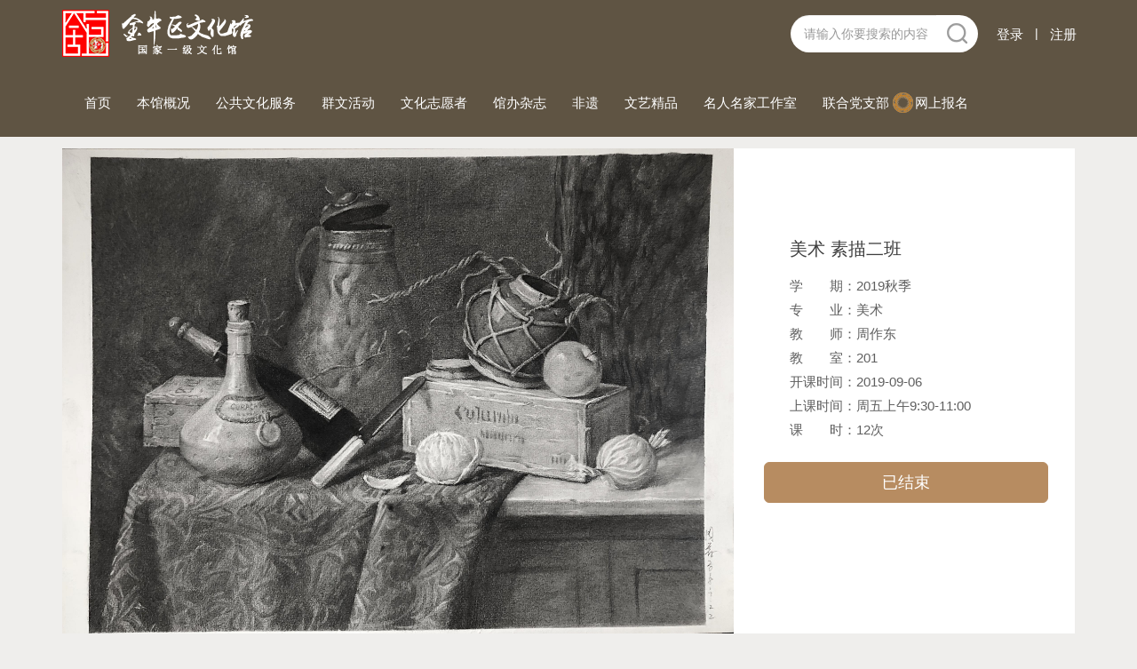

--- FILE ---
content_type: text/html; charset=utf-8
request_url: https://jnwhg.com/index/enter/view/id/34.html
body_size: 5650
content:
<!DOCTYPE html>
<html>
<!-- 
	|   Powered By 028studio - http://www.028wz.net/  |
	|   Tel:028-86728035  13540281588                 |
	|   E-mail:service@028wz.net                      |
-->
    <head>
        <meta charset="utf-8">
<title>金牛区文化馆</title>
<meta http-equiv="X-UA-Compatible" content="IE=edge">
<meta name="viewport" content="width=device-width, initial-scale=1">


<link rel="shortcut icon" href="/images/favicon.ico" />
<link href="/css/bootstrap.min.css?v=1.0.4" rel="stylesheet">
<link href="/css/site.css?v=1.0.4&t=1.0.4" rel="stylesheet">
<script type="text/javascript" src="/js/jquery-3.3.1.min.js"></script>
<script type="text/javascript" src="/js/bootstrap.min.js"></script>
<script type="text/javascript" src="/js/common.js?t=1.0.4"></script>
<script type="text/javascript" src="/plugin/PDFObject-master/pdfobject.min.js"></script>

<!-- HTML5 shim, for IE6-8 support of HTML5 elements. All other JS at the end of file. -->
<!--[if lt IE 9]>
<script src="/assets/js/html5shiv.js"></script>
<script src="/assets/js/respond.min.js"></script>
<![endif]-->
    </head>
    <body>
    	<!-- login and register -->
<div class="modal fade" id="modal-login" tabindex="-1">
    <div class="modal-dialog" role="document">
        <div class="modal-content">
            <div class="modal-header">
                <button type="button" class="close" data-dismiss="modal" aria-label="Close"><span aria-hidden="true"><img src="/image/close.png"></span></button>
            </div>
            <div class="modal-body">
                <ul class="nav nav-tabs" role="tablist">
                    <li role="presentation" class="col-xs-6 active"><a href="#tab-login" aria-controls="tab-login" role="tab" data-toggle="tab">登录</a></li>
                    <li role="presentation" class="col-xs-6"><a href="#tab-register" aria-controls="tab-register" role="tab" data-toggle="tab">注册</a></li>
                </ul>
                <!-- Tab panes -->
                <div class="tab-content">
                    <div role="tabpanel" class="tab-pane active" id="tab-login">
                        <form id="form-login" action="/index/user/login.html">
                            <div class="form-group">
                                <input type="text" name="account" class="form-control" placeholder="请输入手机号">
                            </div>
                            <div class="form-group">
                                <div class="input-group">
                                    <input type="password" name="password" class="form-control" placeholder="请输入密码">
                                    <span class="input-group-btn">
                                        <button class="btn btn-default btn-password-toggle" data-name="password" type="button"><span class="glyphicon glyphicon-eye-open"></span></button>
                                    </span>
                                </div>
                            </div>
                            <div class="form-group">
                                <div class="checkbox">
                                    <label><input type="checkbox" name="keeplogin" value="1"> 下次自动登录</label>
                                    <a href="#" class="modal-toggle pull-right" data-show="#modal-forget" data-hide="#modal-login">忘记密码？</a>
                                </div>
                            </div>
                            <button type="submit" class="btn btn-lg btn-block btn-coffee">登 录</button>
                            <div class="login-other">
                                <div class="text"><span>其他登录方式</span></div>
                                <a href="/index/wechat/auth.html"><img src="/image/wechat-login.png"></a>
                                <div class="wechat">微信登录</div>
                            </div>
                        </form>
                    </div>
                    <div role="tabpanel" class="tab-pane" id="tab-register">
                        <form id="form-register" action="/index/user/register.html">
                            <div class="form-group">
                                <input type="text" name="mobile" class="form-control" placeholder="请输入手机号">
                            </div>
                            <div class="form-group">
                                <div class="input-group">
                                    <input type="password" name="password" class="form-control" placeholder="请输入密码">
                                    <span class="input-group-btn">
                                        <button class="btn btn-default btn-password-toggle" data-name="password" type="button"><span class="glyphicon glyphicon-eye-open"></span></button>
                                    </span>
                                </div>
                            </div>
                            <div class="form-group form-smscode">
                                <input type="text" name="smscode" class="form-control" placeholder="请输入验证码">
                                <button type="button" class="btn btn-default btn-sendsms" data-url="/index/ajax/smscode.html">发送验证码</button>
                            </div>
                            <button type="submit" class="btn btn-lg btn-block btn-default btn-coffee">注 册</button>
                            <div class="login-other">
                                <div class="text"><span>其他登录方式</span></div>
                                <a href="/index/wechat/auth.html"><img src="/image/wechat-login.png"></a>
                                <div class="wechat">微信登录</div>
                            </div>
                        </form>
                    </div>
                </div>
            </div>
        </div>
    </div>
</div>
<!-- password forget -->
<div class="modal fade" id="modal-forget" tabindex="-1">
    <div class="modal-dialog" role="document">
        <div class="modal-content">
            <div class="modal-header">
                <button type="button" class="close" data-dismiss="modal" aria-label="Close"><span aria-hidden="true"><img src="/image/close.png"></span></button>
            </div>
            <div class="modal-body">
                <ul class="nav nav-tabs" role="tablist">
                    <li role="presentation" class="col-xs-12 active"><a href="#tab-forget" aria-controls="tab-forget" role="tab" data-toggle="tab">忘记密码</a></li>
                </ul>
                <!-- Tab panes -->
                <div class="tab-content">
                    <div role="tabpanel" class="tab-pane active" id="tab-forget">
                        <form id="form-forget" action="/index/user/forget.html">
                            <div class="form-group">
                                <input type="text" name="mobile" class="form-control" placeholder="请输入手机号">
                            </div>
                            <div class="form-group form-smscode">
                                <input type="text" name="smscode" class="form-control" placeholder="请输入验证码">
                                <button type="button" class="btn btn-default btn-sendsms" data-url="/index/ajax/smscode.html">发送验证码</button>
                            </div>
                            <div class="form-group">
                                <div class="input-group">
                                    <input type="password" name="newpassword" class="form-control" placeholder="请输入新密码，6-16位区分大小写">
                                    <span class="input-group-btn">
                                        <button class="btn btn-default btn-password-toggle" data-name="newpassword" type="button"><span class="glyphicon glyphicon-eye-open"></span></button>
                                    </span>
                                </div>
                            </div>
                            <div class="form-group">
                                <div class="input-group">
                                    <input type="password" name="renewpassword" class="form-control" placeholder="再次输入新密码，6-16位区分大小写">
                                    <span class="input-group-btn">
                                        <button class="btn btn-default btn-password-toggle" data-name="renewpassword" type="button"><span class="glyphicon glyphicon-eye-open"></span></button>
                                    </span>
                                </div>
                            </div>
                            <button type="submit" class="btn btn-lg btn-block btn-default btn-coffee">确认修改</button>
                        </form>
                    </div>
                </div>
            </div>
        </div>
    </div>
</div>
<!-- login and register -->
<div class="modal fade" id="modal-login-bind" tabindex="-1">
    <div class="modal-dialog" role="document">
        <div class="modal-content">
            <div class="modal-header">
                <button type="button" class="close" data-dismiss="modal" aria-label="Close"><span aria-hidden="true"><img src="/image/close.png"></span></button>
            </div>
            <div class="modal-body">
                <ul class="nav nav-tabs" role="tablist">
                    <li role="presentation" class="col-xs-12 active"><a href="#tab-login-bind" aria-controls="tab-login-bind" role="tab" data-toggle="tab">原有账号绑定</a></li>
                </ul>
                <!-- Tab panes -->
                <div class="tab-content">
                    <div role="tabpanel" class="tab-pane active" id="tab-login-bind">
                        <form id="form-login-bind" action="/index/user/login.html">
                            <input type="hidden" name="bind" value="">
                            <input type="hidden" name="unionid" value="">
                            <div class="form-group">
                                <input type="text" name="account" class="form-control" placeholder="请输入手机号">
                            </div>
                            <div class="form-group">
                                <div class="input-group">
                                    <input type="password" name="password" class="form-control" placeholder="请输入密码">
                                    <span class="input-group-btn">
                                        <button class="btn btn-default btn-password-toggle" data-name="password" type="button"><span class="glyphicon glyphicon-eye-open"></span></button>
                                    </span>
                                </div>
                            </div>
                            <button type="submit" class="btn btn-lg btn-block btn-default btn-coffee">绑 定</button>
                            <div class="form-group bind">
                                <a href="javascript:void(0);" class="modal-toggle pull-right" data-show="#modal-register-bind" data-hide="#modal-login-bind">新账号绑定？</a>
                            </div>
                        </form>
                    </div>
                </div>
            </div>
        </div>
    </div>
</div>
<div class="modal fade" id="modal-register-bind" tabindex="-1">
    <div class="modal-dialog" role="document">
        <div class="modal-content">
            <div class="modal-header">
                <button type="button" class="close" data-dismiss="modal" aria-label="Close"><span aria-hidden="true"><img src="/image/close.png"></span></button>
            </div>
            <div class="modal-body">
                <ul class="nav nav-tabs" role="tablist">
                    <li role="presentation" class="col-xs-12 active"><a href="#tab-register-bind" aria-controls="tab-register-bind" role="tab" data-toggle="tab">新账号绑定</a></li>
                </ul>
                <!-- Tab panes -->
                <div class="tab-content">
                    <div role="tabpanel" class="tab-pane active" id="tab-register-bind">
                        <form id="form-register-bind" action="/index/user/register.html">
                            <input type="hidden" name="bind" value="">
                            <input type="hidden" name="unionid" value="">
                            <div class="form-group">
                                <input type="text" name="mobile" class="form-control" placeholder="请输入手机号">
                            </div>
                            <div class="form-group">
                                <div class="input-group">
                                    <input type="password" name="password" class="form-control" placeholder="请输入密码">
                                    <span class="input-group-btn">
                                        <button class="btn btn-default btn-password-toggle" data-name="password" type="button"><span class="glyphicon glyphicon-eye-open"></span></button>
                                    </span>
                                </div>
                            </div>
                            <div class="form-group form-smscode">
                                <input type="text" name="smscode" class="form-control" placeholder="请输入验证码">
                                <button type="button" class="btn btn-default btn-sendsms" data-url="/index/ajax/smscode.html">发送验证码</button>
                            </div>
                            <button type="submit" class="btn btn-lg btn-block btn-default btn-coffee">绑 定</button>
                            <div class="form-group bind">
                                <a href="javascript:void(0);" class="modal-toggle pull-right" data-show="#modal-login-bind" data-hide="#modal-register-bind">已有账号绑定？</a>
                            </div>
                        </form>
                    </div>
                </div>
            </div>
        </div>
    </div>
</div>
<div class="modal fade" id="modal-message" tabindex="-1">
    <div class="modal-dialog" role="document">
        <div class="modal-content">
            <div class="modal-header">
                <button type="button" class="close" data-dismiss="modal" aria-hidden="true">&times;</button>
                <h4 class="modal-title">提示</h4>
            </div>
            <div class="modal-body">
                <div class="message"></div>
            </div>
            <div class="modal-footer">
                <button type="button" class="btn btn-default" data-dismiss="modal">关闭</button>
            </div>
        </div>
    </div>
</div>
        <div class="header">
    <!-- navbar-default -->
    <div class="navbar navbar-inverse navbar-fixed-top bootsnav">
        <div class="container">
            <!-- Brand and toggle get grouped for better mobile display -->
            <div class="navbar-header">
                <button type="button" class="navbar-toggle collapsed side-menu">
                    <span class="sr-only">Toggle navigation</span>
                    <span class="icon-bar"></span>
                    <span class="icon-bar"></span>
                    <span>菜单</span>
                </button>
                <a class="navbar-brand" href="/"><img src="/image/logo.png"></a>
            </div>

            <!-- Collect the nav links, forms, and other content for toggling -->
            <div class="collapse navbar-collapse">
                                <ul class="nav navbar-login navbar-nav navbar-right">
                    <li><a href="#" data-toggle="modal" data-target="#modal-login" data-type="login">登录</a></li>
                    <li class="vertical hidden-xs hidden-sm">|</li>
                    <li><a href="#" data-toggle="modal" data-target="#modal-login" data-type="register">注册</a></li>
                </ul>
                                <form action="/index/index/search.html" class="navbar-form navbar-search navbar-right">
                    <div class="input-group">
                        <input type="text" name="q" class="form-control" placeholder="请输入你要搜索的内容">
                        <span class="input-group-btn">
                            <button class="btn btn-default" type="submit"><img src="/image/icon-search.png"></button>
                        </span>
                    </div>
                </form>
                <ul class="nav navbar-nav">
                    <li><a href="/">首页 <span class="sr-only">(current)</span></a></li>
                                        <li class="dropdown">
                        <a href="#" class="dropdown-toggle" data-toggle="dropdown" role="button" aria-haspopup="true" aria-expanded="false">本馆概况</a>
                        <ul class="dropdown-menu">
                                                        <li><a href="/index/article/index/cid/113.html">单位职能</a></li>
                                                        <li><a href="/index/article/index/cid/114.html">内设机构</a></li>
                                                        <li><a href="/index/article/index/cid/134.html">场馆介绍</a></li>
                                                        <li><a href="/index/article/index/cid/135.html">地理位置</a></li>
                                                        <li><a href="/index/article/index/cid/136.html">分馆介绍</a></li>
                                                        <li><a href="/index/article/index/cid/166.html">单位年报</a></li>
                                                    </ul>
                    </li>
                                        <li class="dropdown">
                        <a href="#" class="dropdown-toggle" data-toggle="dropdown" role="button" aria-haspopup="true" aria-expanded="false">公共文化服务</a>
                        <ul class="dropdown-menu">
                                                        <li><a href="/index/article/index/cid/149.html">2019阵地免费开放</a></li>
                                                        <li><a href="/index/article/index/cid/153.html">2019春季公益课程</a></li>
                                                        <li><a href="/index/article/index/cid/154.html">2018年度公共文化服务辅导培训工作</a></li>
                                                    </ul>
                    </li>
                                        <li class="dropdown">
                        <a href="#" class="dropdown-toggle" data-toggle="dropdown" role="button" aria-haspopup="true" aria-expanded="false">群文活动</a>
                        <ul class="dropdown-menu">
                                                        <li><a href="/index/article/index/cid/139.html">2019</a></li>
                                                        <li><a href="/index/article/index/cid/155.html">2018</a></li>
                                                        <li><a href="/index/article/index/cid/167.html">上风文艺</a></li>
                                                    </ul>
                    </li>
                                        <li class="dropdown">
                        <a href="#" class="dropdown-toggle" data-toggle="dropdown" role="button" aria-haspopup="true" aria-expanded="false">文化志愿者</a>
                        <ul class="dropdown-menu">
                                                        <li><a href="/index/article/index/cid/141.html">文化辅导员（文化志愿者）业务知识培训</a></li>
                                                        <li><a href="/index/article/index/cid/142.html">特色活动</a></li>
                                                    </ul>
                    </li>
                                        <li class="dropdown">
                        <a href="#" class="dropdown-toggle" data-toggle="dropdown" role="button" aria-haspopup="true" aria-expanded="false">馆办杂志</a>
                        <ul class="dropdown-menu">
                                                        <li><a href="/index/article/index/cid/158.html">上风</a></li>
                                                        <li><a href="/index/article/index/cid/159.html">花开金牛</a></li>
                                                        <li><a href="/index/article/index/cid/160.html">击鼓扬帆</a></li>
                                                        <li><a href="/index/article/index/cid/161.html">金牛榜样</a></li>
                                                        <li><a href="/index/article/index/cid/162.html">金牛故事</a></li>
                                                        <li><a href="/index/article/index/cid/163.html">金牛情怀</a></li>
                                                        <li><a href="/index/article/index/cid/164.html">金牛艺术季</a></li>
                                                    </ul>
                    </li>
                                        <li class="dropdown">
                        <a href="#" class="dropdown-toggle" data-toggle="dropdown" role="button" aria-haspopup="true" aria-expanded="false">非遗</a>
                        <ul class="dropdown-menu">
                                                        <li><a href="/index/article/index/cid/148.html">非遗保护法规</a></li>
                                                        <li><a href="/index/article/index/cid/151.html">非遗保护项目</a></li>
                                                        <li><a href="/index/article/index/cid/152.html">非遗代表性传承人</a></li>
                                                    </ul>
                    </li>
                                        <li>
                        <a href="/index/article/index/cid/145.html">文艺精品</a>
                    </li>
                                        <li>
                        <a href="/index/article/index/cid/146.html">名人名家工作室</a>
                    </li>
                                        <li>
                        <a href="/index/article/index/cid/147.html">联合党支部</a>
                    </li>
                                        <li class="active">
                        <a href="/index/enter/index.html">网上报名</a>
                    </li>
                </ul>
            </div><!-- /.navbar-collapse -->
        </div><!-- /.container-fluid -->
        <div class="side">
            <ul class="nav navbar-nav">
                <li><a href="/">首页 <span class="sr-only">(current)</span></a></li>
                                <li class="dropdown">
                    <a href="#" class="dropdown-toggle" data-toggle="dropdown" role="button" aria-haspopup="true" aria-expanded="false">本馆概况</a>
                    <ul class="dropdown-menu">
                                                <li><a href="/index/article/index/cid/113.html">单位职能</a></li>
                                                <li><a href="/index/article/index/cid/114.html">内设机构</a></li>
                                                <li><a href="/index/article/index/cid/134.html">场馆介绍</a></li>
                                                <li><a href="/index/article/index/cid/135.html">地理位置</a></li>
                                                <li><a href="/index/article/index/cid/136.html">分馆介绍</a></li>
                                                <li><a href="/index/article/index/cid/166.html">单位年报</a></li>
                                            </ul>
                </li>
                                <li class="dropdown">
                    <a href="#" class="dropdown-toggle" data-toggle="dropdown" role="button" aria-haspopup="true" aria-expanded="false">公共文化服务</a>
                    <ul class="dropdown-menu">
                                                <li><a href="/index/article/index/cid/149.html">2019阵地免费开放</a></li>
                                                <li><a href="/index/article/index/cid/153.html">2019春季公益课程</a></li>
                                                <li><a href="/index/article/index/cid/154.html">2018年度公共文化服务辅导培训工作</a></li>
                                            </ul>
                </li>
                                <li class="dropdown">
                    <a href="#" class="dropdown-toggle" data-toggle="dropdown" role="button" aria-haspopup="true" aria-expanded="false">群文活动</a>
                    <ul class="dropdown-menu">
                                                <li><a href="/index/article/index/cid/139.html">2019</a></li>
                                                <li><a href="/index/article/index/cid/155.html">2018</a></li>
                                                <li><a href="/index/article/index/cid/167.html">上风文艺</a></li>
                                            </ul>
                </li>
                                <li class="dropdown">
                    <a href="#" class="dropdown-toggle" data-toggle="dropdown" role="button" aria-haspopup="true" aria-expanded="false">文化志愿者</a>
                    <ul class="dropdown-menu">
                                                <li><a href="/index/article/index/cid/141.html">文化辅导员（文化志愿者）业务知识培训</a></li>
                                                <li><a href="/index/article/index/cid/142.html">特色活动</a></li>
                                            </ul>
                </li>
                                <li class="dropdown">
                    <a href="#" class="dropdown-toggle" data-toggle="dropdown" role="button" aria-haspopup="true" aria-expanded="false">馆办杂志</a>
                    <ul class="dropdown-menu">
                                                <li><a href="/index/article/index/cid/158.html">上风</a></li>
                                                <li><a href="/index/article/index/cid/159.html">花开金牛</a></li>
                                                <li><a href="/index/article/index/cid/160.html">击鼓扬帆</a></li>
                                                <li><a href="/index/article/index/cid/161.html">金牛榜样</a></li>
                                                <li><a href="/index/article/index/cid/162.html">金牛故事</a></li>
                                                <li><a href="/index/article/index/cid/163.html">金牛情怀</a></li>
                                                <li><a href="/index/article/index/cid/164.html">金牛艺术季</a></li>
                                            </ul>
                </li>
                                <li class="dropdown">
                    <a href="#" class="dropdown-toggle" data-toggle="dropdown" role="button" aria-haspopup="true" aria-expanded="false">非遗</a>
                    <ul class="dropdown-menu">
                                                <li><a href="/index/article/index/cid/148.html">非遗保护法规</a></li>
                                                <li><a href="/index/article/index/cid/151.html">非遗保护项目</a></li>
                                                <li><a href="/index/article/index/cid/152.html">非遗代表性传承人</a></li>
                                            </ul>
                </li>
                                <li>
                    <a href="/index/article/index/cid/145.html">文艺精品</a>
                </li>
                                <li>
                    <a href="/index/article/index/cid/146.html">名人名家工作室</a>
                </li>
                                <li>
                    <a href="/index/article/index/cid/147.html">联合党支部</a>
                </li>
                                <li class="active">
                    <a href="/index/enter/index.html">网上报名</a>
                </li>
                                <li><a href="#" data-toggle="modal" data-target="#modal-login" data-type="login">登录</a></li>
                <li><a href="#" data-toggle="modal" data-target="#modal-login" data-type="register">注册</a></li>
                            </ul>
        </div>
    </div>
</div>
        <div class="enter body">
	<div class="view">
		<div class="container min">
			<div class="row">
				<div class="col-md-12">
					<div class="bg">
						<div class="banner">
							<img src="/uploads/20190826/e43195c1a9fb21ba225dc6d379bf4506.jpg">
						</div>
						<div class="intro">
							<form id="form-order-valid" action="/index/enter/order/id/34/valid/1.html">
								<div class="text">
									<div class="row">
										<div class="col-md-offset-1 col-md-11">
											<h3>美术 素描二班</h3>
										</div>
										<div class="col-md-offset-1 col-md-11 col-sm-4 col-xs-12">
											<p>学&emsp;&emsp;期：2019秋季</p>
										</div>
										<div class="col-md-offset-1 col-md-11 col-sm-4 col-xs-12">
											<p>专&emsp;&emsp;业：美术</p>
										</div>
										<div class="col-md-offset-1 col-md-11 col-sm-4 col-xs-12">
											<p>教&emsp;&emsp;师：周作东</p>
										</div>
										<div class="col-md-offset-1 col-md-11 col-sm-4 col-xs-12">
											<p>教&emsp;&emsp;室：201</p>
										</div>
										<div class="col-md-offset-1 col-md-11 col-sm-4 col-xs-12">
											<p>开课时间：2019-09-06</p>
										</div>
										<div class="col-md-offset-1 col-md-11 col-sm-4 col-xs-12">
											<p>上课时间：周五上午9:30-11:00</p>
										</div>
										<div class="col-md-offset-1 col-md-11 col-sm-4 col-xs-6">
											<p>课&emsp;&emsp;时：12次</p>
										</div>
									</div>
								</div>
								<div class="button">
																		<button type="submit" class="btn btn-lg btn-block btn-default btn-coffee">已结束</button>
																	</div>
							</form>
						</div>
					</div>
				</div>
			</div>
		</div>
	</div>
		<div class="list">
		<div class="container min">
			<div class="row">
				<div class="col-md-12">
					<div class="title">您可能感兴趣的其他课程</div>
				</div>
			</div>
			<div class="row">
								<div class="col-md-4 col-sm-6">
					<a class="thumbnail" href="/index/enter/view/id/26.html">
						<img src="/uploads/20190826/2b6548b2169ddbc4adb52e5a49e7d7b2.jpg">
						<div class="status">已结束</div>
						<div class="caption">
							<h3>舞蹈 基本功</h3>
							<p>任课老师：陈佳妮</p>
							<p>报名时间：2019-08-28 10:00-2019-08-30 17:00</p>
							<p>报名进度：已招30人/招生30人</p>
						</div>
					</a>
				</div>
								<div class="col-md-4 col-sm-6">
					<a class="thumbnail" href="/index/enter/view/id/35.html">
						<img src="/uploads/20190827/45f9e3ed870f61512faec84543e43de1.jpg">
						<div class="status">已结束</div>
						<div class="caption">
							<h3>书法 书法班</h3>
							<p>任课老师：饶苏</p>
							<p>报名时间：2019-08-28 10:00-2019-08-30 17:00</p>
							<p>报名进度：已招30人/招生30人</p>
						</div>
					</a>
				</div>
								<div class="col-md-4 col-sm-6">
					<a class="thumbnail" href="/index/enter/view/id/27.html">
						<img src="/uploads/20190826/368db1760730b35dcd4cf51e687dbc2b.jpg">
						<div class="status">已结束</div>
						<div class="caption">
							<h3>声乐 声乐一班</h3>
							<p>任课老师：唐乙丹</p>
							<p>报名时间：2019-08-28 10:00-2019-08-30 17:00</p>
							<p>报名进度：已招32人/招生35人</p>
						</div>
					</a>
				</div>
							</div>
		</div>
	</div>
</div>
        <div class="footer">
    <div class="intro">
        <div class="container">
            <div class="row">
                <div class="col-lg-4">
                    <div class="beian">
                        <div class="logo">
                            <img src="/image/logo-2.png">
                        </div>
                        <div class="content">
                            地址：成都市茶店子西街34号&emsp;联系电话：028-87528797<br>
                            市民艺术学校报名咨询电话：028-87549186<br>                            文艺辅导培训电话：028-87524851<br>                            文艺演展部：028-87529370<br>                            Copyright @ 2019 成都市金牛区文化馆 版权所有<br>
                            <a href="https://beian.miit.gov.cn/" target="_blank" rel="nofollow">蜀ICP备12011668号-1</a>
                        </div>
                        <div class="danwei">
                            <script type="text/javascript">document.write(unescape("%3Cspan id='_ideConac' %3E%3C/span%3E%3Cscript src='http://dcs.conac.cn/js/23/333/1993/40361967/CA233331993403619670001.js' type='text/javascript'%3E%3C/script%3E"));</script>
                            <!-- <img src="/image/danwei.png"> -->
                        </div>
                    </div>
                </div>
                <div class="col-lg-6">
                    <div class="nav">
                        <div class="row">
                                                        <div class="col-sm-3 col-xs-6">
                                <div class="title">本馆概况</div>
                                                                <a href="/index/article/index/cid/114.html">内设机构</a>
                                                                <a href="/index/article/index/cid/134.html">场馆介绍</a>
                                                                <a href="/index/article/index/cid/135.html">地理位置</a>
                                                                <a href="/index/article/index/cid/166.html">单位年报</a>
                                                            </div>
                                                        <div class="col-sm-3 col-xs-6">
                                <div class="title">公共文化服务</div>
                                                                <a href="/index/article/index/cid/149.html">2019阵地免费开放</a>
                                                                <a href="/index/article/index/cid/153.html">2019春季公益课程</a>
                                                                <a href="/index/article/index/cid/154.html">2018年度公共文化服务辅导培训工作</a>
                                                            </div>
                                                        <div class="col-sm-3 col-xs-6">
                                <div class="title">群文活动</div>
                                                                <a href="/index/article/index/cid/139.html">2019</a>
                                                                <a href="/index/article/index/cid/155.html">2018</a>
                                                                <a href="/index/article/index/cid/167.html">上风文艺</a>
                                                            </div>
                                                        <div class="col-sm-3 col-xs-6">
                                <div class="title">文化志愿者</div>
                                                                <a href="/index/article/index/cid/141.html">文化辅导员（文化志愿者）业务知识培训</a>
                                                                <a href="/index/article/index/cid/142.html">特色活动</a>
                                                            </div>
                                                        <div class="col-sm-3 col-xs-6">
                                <div class="title">非遗</div>
                                                                <a href="/index/article/index/cid/148.html">非遗保护法规</a>
                                                            </div>
                                                        <div class="col-sm-3 col-xs-6">
                                <div class="title">文艺精品</div>
                                                                <a href="/index/article/index/cid/145.html">文艺精品</a>
                                                            </div>
                                                    </div>
                    </div>
                </div>
                <div class="col-lg-2">
                    <div class="qrcode">
                        <div class="qrcode-image">
                            <div class="pull-left">
                                <img src="/uploads/20190305/6161e1568163597f25bda12037fe4f96.jpg">
                                <div class="text">关注公众号</div>
                            </div>
                            <div class="pull-left">
                                <img src="/uploads/20190305/6161e1568163597f25bda12037fe4f96.jpg">
                                <div class="text">查看手机版</div>
                            </div>
                        </div>
                    </div>
                </div>
            </div>
        </div>
    </div>
    <div class="link">
        <div class="container">
            <div class="row">
                <div class="col-md-12">友情链接：
                                        <a href="http://www.myswhg.com/" target="_blank">绵阳区文化馆</a>
                                        <a href="http://app.cnksi.com.cn/whg/index.php" target="_blank">少儿文教报名管理</a>
                                        <a href="https://www.028studio.com/" target="_blank">网站维护：成都零二八</a>
                    您是第1650位访客                </div>
            </div>
        </div>
    </div>
</div>
    </body>
</html>

--- FILE ---
content_type: text/css
request_url: https://jnwhg.com/css/site.css?v=1.0.4&t=1.0.4
body_size: 7676
content:
@charset "utf-8";
html,
body {
  height: 100%;
  font-size: 15px;
  background-color: #efeeec;
  color: #5f5f5f;
}
body {
  padding-right: 0;
  width: 100%;
  overflow-x: hidden;
  -webkit-transition: all 0.3s ease-in-out;
  -moz-transition: all 0.3s ease-in-out;
  -o-transition: all 0.3s ease-in-out;
  -ms-transition: all 0.3s ease-in-out;
  transition: all 0.3s ease-in-out;
}
body.on-side {
  margin-left: -50%;
}
h1,
h2,
h3,
h4,
h5,
h6 {
  color: #3f3f3f;
}
a:focus,
input:focus {
  outline: none;
}
.form-control {
  border-radius: 0;
  background-color: #f6f7f9;
}
.no-content {
  background-color: #fff;
  padding: 16px;
}
.modal a {
  text-decoration: none;
}
.modal button.close {
  margin-top: 10px !important;
  margin-right: 15px;
}
.modal .nav-tabs {
  margin-top: -30px;
  margin-bottom: 35px;
  border-bottom: 0;
}
.modal .nav-tabs > li {
  margin-bottom: 0px;
  padding: 0;
}
.modal .nav-tabs > li {
  border-bottom: 2px solid #a0a0a0;
}
.modal .nav-tabs > li > a {
  border: 0;
  font-size: 20px;
  text-align: center;
}
.modal .nav-tabs > li > a:hover {
  border: 0;
  background-color: inherit;
}
.modal .nav-tabs > li.active {
  border-bottom-color: #b78c61;
}
.modal .nav-tabs > li.active > a,
.modal .nav-tabs > li.active > a:hover,
.modal .nav-tabs > li.active > a:focus {
  color: #b78c61;
  border: 0;
}
.modal-header {
  border: 0;
}
.modal-body,
.modal-body a {
  color: #a0a0a0;
}
.modal-body .login-other {
  text-align: center;
  margin-left: 40px;
  margin-right: 40px;
  margin-top: 40px;
  border-top: 0.5px solid #a0a0a0;
}
.modal-body .login-other .text {
  margin-top: -10px;
  margin-bottom: 30px;
}
.modal-body .login-other .text span {
  padding-left: 20px;
  padding-right: 20px;
  background-color: #fff;
}
.modal-body .login-other .wechat {
  margin-top: 8px;
}
.modal-body label {
  font-weight: 400;
}
.modal-body .success {
  text-align: center;
}
.modal-body .success .glyphicon {
  font-size: 40px;
  color: #3c763d;
}
.modal .form-group.bind {
  padding: 10px 0;
}
#modal-message {
  color: #5f5f5f;
  z-index: 1200;
}
#modal-message .modal-header {
  border-bottom: 1px solid #e5e5e5;
}
#modal-message .modal-header .close {
  margin-top: 2px !important;
  margin-right: 0;
}
.form-group.form-smscode {
  padding-right: 142px;
  position: relative;
}
.form-group.form-smscode .btn {
  color: #fff;
  position: absolute;
  top: 0;
  right: 0;
  border-radius: 0;
  padding-left: 30px;
  padding-right: 30px;
  background-color: #b1b1b1;
}
.btn-coffee {
  color: #ffffff;
  background-color: #b78c61;
  border-color: #b78c61;
}
.btn-coffee:focus,
.btn-coffee.focus {
  color: #ffffff;
  background-color: #bc854f;
  border-color: #bc854f;
}
.btn-coffee:hover {
  color: #ffffff;
  background-color: #bc854f;
  border-color: #bc854f;
}
.btn-coffee:active,
.btn-coffee.active,
.btn-coffee .open > .dropdown-toggle.btn-coffee {
  color: #ffffff;
  background-color: #bc854f;
  border-color: #bc854f;
}
.btn-coffee:active:hover,
.btn-coffee.active:hover,
.btn-coffee .open > .dropdown-toggle.btn-coffee:hover,
.btn-coffee:active:focus,
.btn-coffee.active:focus,
.btn-coffee .open > .dropdown-toggle.btn-coffee:focus,
.btn-coffee:active.focus,
.btn-coffee.active.focus,
.btn-coffee .open > .dropdown-toggle.btn-coffee.focus {
  color: #ffffff;
  background-color: #bc854f;
  border-color: #bc854f;
}
.btn-coffee:active,
.btn-coffee.active,
.open > .dropdown-toggle.btn-coffee {
  background-image: none;
}
.btn-coffee.disabled:hover,
.btn-coffee[disabled]:hover,
fieldset[disabled] .btn-coffee:hover,
.btn-coffee.disabled:focus,
.btn-coffee[disabled]:focus,
fieldset[disabled] .btn-coffee:focus,
.btn-coffee.disabled.focus,
.btn-coffee[disabled].focus,
fieldset[disabled] .btn-coffee.focus {
  background-color: #bc854f;
  border-color: #bc854f;
}
.btn-coffee .badge {
  color: #b78c61;
  background-color: #ffffff;
}
.btn-black {
  color: #ffffff;
  background-color: #4c3c2c;
  border-color: #4c3c2c;
}
.btn-black:focus,
.btn-black.focus {
  color: #ffffff;
  background-color: #5d4b3a;
  border-color: #5d4b3a;
}
.btn-black:hover {
  color: #ffffff;
  background-color: #5d4b3a;
  border-color: #5d4b3a;
}
.btn-black:active,
.btn-black.active,
.btn-black .open > .dropdown-toggle.btn-black {
  color: #ffffff;
  background-color: #5d4b3a;
  border-color: #5d4b3a;
}
.btn-black:active:hover,
.btn-black.active:hover,
.btn-black .open > .dropdown-toggle.btn-black:hover,
.btn-black:active:focus,
.btn-black.active:focus,
.btn-black .open > .dropdown-toggle.btn-black:focus,
.btn-black:active.focus,
.btn-black.active.focus,
.btn-black .open > .dropdown-toggle.btn-black.focus {
  color: #ffffff;
  background-color: #5d4b3a;
  border-color: #5d4b3a;
}
.btn-black:active,
.btn-black.active,
.open > .dropdown-toggle.btn-black {
  background-image: none;
}
.btn-black.disabled:hover,
.btn-black[disabled]:hover,
fieldset[disabled] .btn-black:hover,
.btn-black.disabled:focus,
.btn-black[disabled]:focus,
fieldset[disabled] .btn-black:focus,
.btn-black.disabled.focus,
.btn-black[disabled].focus,
fieldset[disabled] .btn-black.focus {
  background-color: #5d4b3a;
  border-color: #5d4b3a;
}
.btn-black .badge {
  color: #4c3c2c;
  background-color: #ffffff;
}
.btn-gray {
  color: #ffffff;
  background-color: #b2b2b2;
  border-color: #b2b2b2;
}
.btn-gray:focus,
.btn-gray.focus {
  color: #ffffff;
  background-color: #cccccc;
  border-color: #cccccc;
}
.btn-gray:hover {
  color: #ffffff;
  background-color: #cccccc;
  border-color: #cccccc;
}
.btn-gray:active,
.btn-gray.active,
.btn-gray .open > .dropdown-toggle.btn-gray {
  color: #ffffff;
  background-color: #cccccc;
  border-color: #cccccc;
}
.btn-gray:active:hover,
.btn-gray.active:hover,
.btn-gray .open > .dropdown-toggle.btn-gray:hover,
.btn-gray:active:focus,
.btn-gray.active:focus,
.btn-gray .open > .dropdown-toggle.btn-gray:focus,
.btn-gray:active.focus,
.btn-gray.active.focus,
.btn-gray .open > .dropdown-toggle.btn-gray.focus {
  color: #ffffff;
  background-color: #cccccc;
  border-color: #cccccc;
}
.btn-gray:active,
.btn-gray.active,
.open > .dropdown-toggle.btn-gray {
  background-image: none;
}
.btn-gray.disabled:hover,
.btn-gray[disabled]:hover,
fieldset[disabled] .btn-gray:hover,
.btn-gray.disabled:focus,
.btn-gray[disabled]:focus,
fieldset[disabled] .btn-gray:focus,
.btn-gray.disabled.focus,
.btn-gray[disabled].focus,
fieldset[disabled] .btn-gray.focus {
  background-color: #cccccc;
  border-color: #cccccc;
}
.btn-gray .badge {
  color: #b2b2b2;
  background-color: #ffffff;
}
.body {
  margin-top: 77px;
  margin-bottom: 70px;
  padding-top: 80px;
}
.navbar-top {
  padding-bottom: 25px;
}
.navbar-top a,
.navbar-top a:hover,
.navbar-top a:focus {
  color: #5f5f5f;
}
.navbar-top a:hover {
  text-decoration: none;
}
.navbar-top ul {
  margin: 0;
  padding: 0;
}
.navbar-top ul > li {
  list-style: none;
  float: left;
}
.navbar-top ul > li > a {
  display: block;
  padding-left: 15px;
  padding-right: 15px;
}
.navbar-top ul > li > a:hover,
.navbar-top ul > li > a.active {
  background-color: #b68c60;
  color: #fff;
}
.navbar-top .bar {
  margin-top: 12px;
  margin-bottom: 12px;
}
.navbar-top .nav {
  height: 28px;
  line-height: 28px;
  display: inline;
}
.navbar-top .nav .name {
  float: left;
}
.navbar-top .nav .link {
  display: flex;
}
.page {
  text-align: center;
}
.page .pagination {
  border-radius: 0;
}
.page .pagination > li > a,
.page .pagination > li > span {
  border: 0;
  color: #525252;
  background-color: #e0e0e0;
  margin-left: 2px;
  margin-right: 2px;
  border-radius: 4px;
}
.page .pagination > .active > a,
.page .pagination > .active > span,
.page .pagination > .active > a:hover,
.page .pagination > .active > span:hover,
.page .pagination > .active > a:focus,
.page .pagination > .active > span:focus {
  color: #fff;
  background-color: #b68c60;
}
.header .navbar .side {
  position: fixed;
  overflow-y: auto;
  top: 0;
  right: -50%;
  width: 50%;
  padding: 0 25px;
  height: 100%;
  display: block;
  background-color: #fff;
  -webkit-transition: all 0.3s ease-in-out;
  -moz-transition: all 0.3s ease-in-out;
  -o-transition: all 0.3s ease-in-out;
  -ms-transition: all 0.3s ease-in-out;
  transition: all 0.3s ease-in-out;
  z-index: 9;
}
.header .navbar .side.on {
  right: 0;
}
.header .navbar .side .navbar-nav {
  margin: 0 -25px;
}
.header .navbar .side .navbar-nav li > a {
  color: #333333;
}
.header .navbar .side .navbar-nav li > a:hover,
.header .navbar .side .navbar-nav li > a:focus,
.header .navbar .side .navbar-nav li.active > a,
.header .navbar .side .navbar-nav li.active > a:hover,
.header .navbar .side .navbar-nav li.active > a:focus {
  color: #93847d;
  background-color: #fff;
}
.header .navbar-toggle .icon-bar {
  width: auto;
  height: 1px;
}
.header .navbar-inverse .navbar-toggle {
  color: #fff;
  border: 0;
  margin-top: 0;
  margin-bottom: 0;
  padding-bottom: 3px;
}
.header .navbar-inverse .navbar-toggle:hover,
.header .navbar-inverse .navbar-toggle:focus {
  background-color: inherit;
}
.header .navbar-inverse .navbar-toggle > span {
  margin-bottom: 8px;
}
.header .navbar-inverse .navbar-toggle > span:last-child {
  margin-top: -3px;
}
.header .navbar-inverse {
  background-color: #222;
  background-color: rgba(87, 75, 58, 0.95);
  border: 0;
}
.header .navbar-brand {
  min-height: 77px;
  padding-top: 11px;
  padding-bottom: 0;
}
.header .navbar-search {
  padding-left: 8px;
  padding-right: 8px;
  margin-top: 17px;
}
.header .navbar-search .input-group > .form-control {
  border: 0;
  border-top-left-radius: 25px;
  border-bottom-left-radius: 25px;
  background-color: #fff;
}
.header .navbar-search .input-group > .input-group-btn > .btn {
  color: #a1a1a1;
  font-size: 20px;
  border: 0;
  border-top-right-radius: 25px;
  border-bottom-right-radius: 25px;
}
.header .navbar-search .input-group > .form-control,
.header .navbar-search .input-group > .input-group-btn > .btn {
  height: 42px;
}
.header .navbar-search .input-group > .form-control {
  width: 165px;
  padding-left: 15px;
  padding-right: 10px;
}
.header .navbar-search .input-group > .input-group-btn > .btn > img {
  margin-top: -5px;
}
.header .navbar-login > li.vertical {
  font-size: 14px;
  padding-top: 27px;
  padding-bottom: 27px;
  color: #fff;
}
.header .navbar-login > li > a {
  padding-left: 13px;
  padding-right: 13px;
}
.header .navbar-fixed-top {
  -webkit-transition: all 0.3s ease-in-out;
  -moz-transition: all 0.3s ease-in-out;
  -o-transition: all 0.3s ease-in-out;
  -ms-transition: all 0.3s ease-in-out;
  transition: all 0.3s ease-in-out;
}
/*.header .navbar .collapse.navbar-collapse .menu {
	position: relative;
}*/
body.on-side .header .navbar-fixed-top {
  left: -50%;
  right: 50%;
}
.footer {
  color: #dccfc6;
  background-color: #544840;
}
.footer a,
.footer a:hover {
  color: #dccfc6;
  text-decoration: none;
}
.footer .intro {
  padding-top: 45px;
  padding-bottom: 40px;
  position: relative;
}
.footer .intro:after {
  content: "";
  height: 1px;
  background-color: #dccfc6;
  position: absolute;
  left: 0;
  right: 0;
  bottom: 0;
  transform: scaleY(0.3);
}
.footer .intro .beian {
  text-align: center;
}
.footer .intro .beian .content {
  font-size: 14px;
  color: #8c796c;
  padding-top: 10px;
  padding-bottom: 10px;
}
.footer .intro .nav {
  margin-top: 20px;
  margin-bottom: 25px;
  padding-left: 40px;
  padding-right: 40px;
  text-align: center;
}
.footer .intro .nav .row {
  display: -webkit-box;
  display: -webkit-flex;
  display: -ms-flexbox;
  display: flex;
  flex-wrap: wrap;
}
.footer .intro .nav .row > [class*='col-'] {
  display: flex;
  flex-direction: column;
}
.footer .intro .nav .title {
  padding-top: 5px;
  padding-bottom: 22px;
  font-size: 20px;
  color: #8c796c;
}
.footer .intro .nav a {
  display: block;
  margin-bottom: 14px;
}
.footer .intro .qrcode {
  height: 96px;
}
.footer .intro .qrcode .qrcode-image {
  position: absolute;
  left: 50%;
  top: 50%;
  transform: translate(-50%, -50%);
}
.footer .intro .qrcode .qrcode-image > .pull-left {
  padding-top: 5px;
}
.footer .intro .qrcode .qrcode-image > .pull-left:not(:first-child) {
  margin-left: 20px;
}
.footer .intro .qrcode .qrcode-image > .pull-left img {
  width: 60px;
  height: 60px;
}
.footer .intro .qrcode .qrcode-image > .pull-left .text {
  padding-top: 14px;
  font-size: 12px;
}
.footer .link {
  padding: 25px 0;
}
.footer .link a {
  margin-left: 15px;
}
.banner .carousel-inner > .item > img {
  width: 100%;
}
.banner .carousel-indicators {
  left: 30%;
  width: 100%;
  margin-bottom: 0;
}
.banner .carousel-indicators li {
  width: 104px;
  height: 35px;
  border: 2px solid #e7e7e7;
  border-radius: 0;
  margin-left: 5px;
}
.banner .carousel-indicators li > img {
  width: 100px;
  height: 31px;
  display: block;
}
.banner .carousel-indicators .active {
  width: 134px;
  height: 44px;
  border: 2px solid #ff0000;
  border-radius: 0;
  margin-bottom: -2px;
}
.banner .carousel-indicators .active > img {
  width: 130px;
  height: 40px;
}
.home {
  background: url('../image/home-bg.png') repeat scroll top;
  position: relative;
  padding-bottom: 50px;
}
.home .bg {
  background: url('../image/home-bg-top.png') no-repeat 0 0;
  background-size: 100% auto;
}
.home .diploma {
  padding-top: 70px;
}
.home .diploma .list {
  white-space: nowrap;
  overflow: hidden;
}
.home .diploma .list > a {
  margin-right: 24px;
}
.home .diploma .list img {
  border: 1px solid #c5bfa8;
}
.home .diploma-footer {
  padding-top: 20px;
}
.home .diploma-footer .logo {
  text-align: center;
}
.home .diploma-footer .row {
  display: -webkit-box;
  display: -webkit-flex;
  display: -ms-flexbox;
  display: flex;
  flex-wrap: wrap;
}
.home .diploma-footer .row img {
  margin-top: 15px;
  width: 100%;
}
.home .intro {
  padding-top: 55px;
}
.home .intro .navleft {
  margin-bottom: 20px;
}
.home .intro .navleft > ul > li {
  margin-bottom: 16px;
}
.home .intro .navleft > ul {
  padding: 0;
  margin: 0;
  list-style: none;
}
.home .intro .navleft > ul > li > a > img {
  width: 100%;
}
.home .intro .panel {
  border-radius: 0;
  -moz-box-shadow: 2px 2px 5px;
  -webkit-box-shadow: 2px 2px 5px;
  box-shadow: 2px 2px 5px;
}
.home .intro .panel .panel-body {
  padding: 15px 20px 20px 20px;
}
.home .intro .panel .panel-body > .title {
  color: #3f3f3f;
  font-size: 24px;
  text-align: center;
}
.home .intro .panel .panel-body > .title_en {
  color: #d7d7d7;
  font-size: 42px;
  text-align: center;
  font-weight: lighter;
  margin-bottom: 20px;
}
.home .intro .panel .panel-body > .title_en > .line {
  border-top: solid #dfb164;
  width: 50px;
  margin: 0 auto;
}
.home .intro .panel .panel-body > .banner-about {
  width: 100%;
  margin-bottom: 15px;
}
.home .intro .panel .panel-body > .content {
  line-height: 25px;
  height: 176px;
  overflow: hidden;
  display: -webkit-box;
  text-overflow: ellipsis;
  -webkit-line-clamp: 7;
  -webkit-box-orient: vertical;
}
.home .intro .panel .panel-body .list-group {
  margin-bottom: 0;
  overflow: hidden;
}
.home .intro .panel .panel-body .list-group-item:first-child {
  border-radius: 0;
}
.home .intro .panel .panel-body .list-group-item {
  border: 0;
  padding: 10px 15px;
  height: 73.5px;
}
.home .intro .panel .panel-body a.list-group-item:hover,
.home .intro .panel .panel-body a.list-group-item:focus {
  text-decoration: none;
  color: #5f5f5f;
  background-color: #ececec;
}
.home .intro .panel .panel-body .list-group-item > .date {
  text-align: center;
  float: left;
  font-size: 32px;
  font-weight: bold;
  color: #dfb164;
  margin-top: -6px;
  padding-right: 30px;
}
.home .intro .panel .panel-body .list-group-item > .date > .year {
  font-size: 14px;
  font-weight: 400;
  margin-top: -8px;
}
.home .intro .panel .panel-body .list-group-item > .date > .upright {
  height: 42px;
  border-right: 1px solid #dfb164;
  position: absolute;
  left: 80px;
  top: 16px;
}
.home .intro .panel .panel-body .list-group-item > .text {
  height: 52px;
  display: table-cell;
  vertical-align: middle;
}
.home .intro .panel .panel-body .list-group-item > .text > div {
  max-height: 46px;
  margin: 0 auto;
  overflow: hidden;
  display: -webkit-box;
  text-overflow: ellipsis;
  -webkit-line-clamp: 2;
  -webkit-box-orient: vertical;
}
.home .bg-top {
  width: 100%;
  position: absolute;
  top: 0;
  left: 0;
  right: 0;
}
/* enter 网上报名 */
.enter .thumbnail {
  border: 0;
  border-radius: 0;
  padding: 0;
  color: #5f5f5f;
  position: relative;
  margin-top: 6px;
}
.enter a.thumbnail:hover,
.enter a.thumbnail:focus {
  text-decoration: none;
}
.enter .thumbnail > img,
.enter .thumbnail a > img {
  height: 217px;
}
.enter .thumbnail .status {
  height: 40px;
  position: absolute;
  top: 177px;
  left: 0;
  right: 0;
  color: #fff;
  font-size: 16px;
  text-align: center;
  line-height: 40px;
  background-color: #4b3d2b;
}
.enter .thumbnail .status.active {
  background-color: #b68c60;
}
.enter .thumbnail .caption {
  padding: 0 25px 15px 25px;
  color: #5f5f5f;
}
.enter .thumbnail .caption h3 {
  font-size: 20px;
  color: #5f5f5f;
  border-bottom: 1px solid #e0e0e0;
  padding-bottom: 10px;
}
.enter .thumbnail .caption p {
  margin: 0 0 6px;
}
.enter .view {
  color: #5f5f5f;
  padding-top: 10px;
  padding-bottom: 70px;
}
.enter .view .bg {
  float: left;
  background-color: #fff;
  width: 100%;
  position: relative;
}
.enter .view .banner {
  width: 100%;
  float: left;
}
.enter .view .banner > img {
  width: 100%;
}
.enter .view .intro {
  padding-left: 30px;
  padding-right: 30px;
  width: 100%;
  display: inline-block;
}
.enter .view .intro .text {
  margin-bottom: 20px;
}
.enter .view .intro h3 {
  font-size: 20px;
  margin-bottom: 20px;
}
.enter .view .intro p {
  margin: 0 0 6px;
}
.enter .view .intro .button {
  position: absolute;
  margin-top: 30px;
  left: 25%;
  right: 25%;
}
.enter .content {
  margin-top: 40px;
  padding: 15px 25px;
  background-color: #fff;
}
.enter .list .title {
  font-size: 20px;
  color: #5f5f5f;
  padding-top: 50px;
  padding-bottom: 35px;
  text-align: center;
}
.order .text .btn-coffee {
  margin-top: 50px;
}
.order .text,
.order .form {
  color: #5f5f5f;
  margin-top: 10px;
  padding-top: 40px;
  padding-left: 20px;
  padding-right: 20px;
  padding-bottom: 70px;
  background-color: #fff;
}
.order .text h2,
.order .form h2 {
  color: #5f5f5f;
  margin-top: 10px;
  margin-bottom: 40px;
  padding-bottom: 30px;
  border-bottom: 1px solid #e0e0e0;
  text-align: center;
}
.order .form > form {
  padding-top: 30px;
  padding-left: 90px;
  padding-right: 90px;
}
.order .form > form label {
  font-weight: 400;
}
.order .form > form input {
  border-radius: 0;
}
.order .form > form .btn-coffee {
  margin-top: 50px;
  padding-left: 60px;
  padding-right: 60px;
}
.order .form .form-group {
  margin-bottom: 20px;
}
.order .form-horizontal .radio-inline {
  padding-top: 11px;
  font-size: 18px;
}
.order .text .result {
  text-align: center;
}
.order .text .result > .glyphicon {
  font-size: 60px;
}
.order .text .result > .title {
  font-size: 16px;
  margin-top: 10px;
}
.order .text .result > .btn-coffee {
  margin-top: 30px;
}
.user .title {
  border-bottom: 1px solid #dbdbdb;
}
.user .title > h2 {
  margin: 0;
  font-size: 20px;
  padding-top: 30px;
  padding-bottom: 30px;
}
.user .navleft {
  margin-right: 20px;
  background-color: #fff;
}
.user .navleft .nav-pills > li > a {
  color: #878787;
  border-radius: 0;
  padding-top: 20px;
  padding-bottom: 20px;
}
.user .navleft .nav-pills > li > a:hover {
  background-color: #fff;
}
.user .navleft .nav-pills > li > a:hover:before {
  content: " ";
  border-left: 10px solid #b78c61;
  position: absolute;
  left: 0;
  top: 0;
  bottom: 0;
}
.user .navleft .nav-stacked > li + li {
  border-top: 1px solid #dbdbdb;
  margin-top: 0;
}
.user .navleft .nav-pills > li.active > a,
.user .navleft .nav-pills > li.active > a:hover,
.user .navleft .nav-pills > li.active > a:focus {
  background-color: #fff;
}
.user .navleft .nav-pills > li.active > a:before,
.user .navleft .nav-pills > li.active > a:hover:before,
.user .navleft .nav-pills > li.active > a:focus:before {
  content: " ";
  border-left: 10px solid #b78c61;
  position: absolute;
  left: 0;
  top: 0;
  bottom: 0;
}
.user .intro .title {
  padding-left: 50px;
  padding-right: 50px;
}
.user .intro .info {
  padding-top: 10px;
  padding-bottom: 40px;
  padding-left: 20px;
  padding-right: 20px;
}
.user .intro .info table {
  width: 100%;
}
.user .intro .info tr:first-child {
  text-align: center;
}
.user .intro .info tr:first-child > td {
  padding-right: 0;
  padding-bottom: 20px;
}
.user .intro .info td {
  padding-top: 10px;
  padding-right: 20px;
  padding-bottom: 10px;
}
.user .intro .info td.name {
  letter-spacing: 5px;
}
.user .intro .info td img.avatar {
  width: 78px;
  height: 78px;
  border-radius: 50%;
  border: 2px solid #fff;
}
.user .intro .info td .realname {
  padding-top: 10px;
  padding-bottom: 10px;
}
.user .intro .info td > .btn {
  border-radius: 25px;
}
.user .list .list-group-item {
  border-left: 0;
  border-right: 0;
  color: #5e5e5e;
  padding: 35px 0;
  background-color: inherit;
}
.user .list .list-group-item h4 {
  color: #5e5e5e;
  margin-bottom: 10px;
}
.user .list .list-group-item:after {
  content: "";
  height: 1px;
  background-color: #e0e0e0;
  position: absolute;
  left: -15px;
  right: -15px;
  bottom: 0;
}
.user .list .list-group-item:first-child {
  border-top: 0;
  border-radius: 0;
}
.user .list .list-group-item:last-child {
  border-radius: 0;
  border-bottom: 0;
}
.user .list .list-group-item:last-child:after {
  content: none;
}
.user .list .list-group-item .btn {
  position: absolute;
  top: 25px;
  right: 0;
  padding-left: 20px;
  padding-right: 20px;
}
.user .list .list-group-item .btn-class {
  right: 103px;
}
.listing .navleft {
  margin-right: 20px;
  background-color: #e0e0e0;
}
.listing .navleft .title {
  position: relative;
}
.listing .navleft .title .bg {
  width: 100%;
}
.listing .navleft .title h3 {
  color: #fff;
  position: absolute;
  left: 0;
  right: 0;
  top: 50%;
  margin: 0;
  margin-top: -10px;
}
.listing .navleft .nav-pills > li > a {
  color: #525252;
  border-radius: 0;
  padding-top: 20px;
  padding-bottom: 20px;
}
.listing .navleft .nav-pills > li > a:hover {
  color: #fff;
  background-color: #4c3c2c;
}
.listing .navleft .nav-stacked > li + li {
  border-top: 1px solid #cdcdcd;
  margin-top: 0;
}
.listing .navleft .nav-pills > li.active > a,
.listing .navleft .nav-pills > li.active > a:hover,
.listing .navleft .nav-pills > li.active > a:focus {
  color: #fff;
  background-color: #4c3c2c;
}
.listing .list .title {
  padding-top: 10px;
  display: inline-block;
  width: 100%;
  position: relative;
  margin-bottom: 10px;
}
.listing .list .title:after {
  content: "";
  height: 1px;
  background-color: #e0e0e0;
  position: absolute;
  left: 0;
  right: 0;
  bottom: 0;
}
.listing .list .title h3 {
  float: left;
  margin-top: 0;
  position: relative;
  padding-left: 15px;
}
.listing .list .title h3:before {
  content: "";
  width: 3px;
  background-color: #b78c61;
  position: absolute;
  top: 2px;
  left: 0;
  bottom: 2px;
}
.listing .list .breadcrumb {
  float: right;
  margin-bottom: 10px;
  background-color: inherit;
}
.listing .list .breadcrumb a,
.listing .list .breadcrumb a:hover,
.listing .list .breadcrumb a:focus {
  color: #6b6b6b;
  text-decoration: none;
}
.listing .list .breadcrumb > .active {
  color: #b68b60;
}
.listing .list .breadcrumb > li + li:before {
  content: ">\00a0";
  color: #6c6b69;
}
.listing .list .navbar-top {
  padding-bottom: 0px;
}
.listing .list .date {
  color: #a4a4a4;
}
.listing .list .media {
  background-color: #fff;
  display: flex;
}
.listing .list .news a,
.listing .list .news a:hover,
.listing .list .news a:focus,
.listing .list .activity a,
.listing .list .activity a:hover,
.listing .list .activity a:focus,
.listing .list .teacher a,
.listing .list .teacher a:hover,
.listing .list .teacher a:focus {
  color: #5f5f5f;
  border: 0;
  text-decoration: none;
}
.listing .list .news,
.listing .list .activity,
.listing .list .datelist,
.listing .list .teacher,
.listing .list .view {
  margin-top: 30px;
  margin-bottom: 20px;
}
/* list1 */
.listing .list .news .media-left {
  min-width: 144px;
  padding-right: 5px;
}
.listing .list .news .media-object {
  margin-left: auto;
  margin-right: auto;
  max-width: 144px;
  height: 100px;
}
.listing .list .news .media-heading {
  position: relative;
  padding-bottom: 10px;
  margin-bottom: 10px;
}
.listing .list .news .media-heading:after {
  content: "";
  height: 1px;
  background-color: #e0e0e0;
  position: absolute;
  left: 0;
  right: 0;
  bottom: 0;
}
.listing .list .news .media .media-body {
  padding-top: 10px;
  padding-left: 10px;
  padding-right: 10px;
}
.listing .list .news .media .media-body p {
  overflow: hidden;
  display: -webkit-box;
  text-overflow: ellipsis;
  -webkit-line-clamp: 2;
  -webkit-box-orient: vertical;
}
/* list2 */
.listing .list .activity .thumbnail {
  border-radius: 0;
  padding: 0;
}
.listing .list .activity .thumbnail > img,
.listing .list .activity .thumbnail a > img {
  height: 200px;
}
.listing .list .activity .thumbnail .caption {
  padding: 0 25px 15px 25px;
  color: #5f5f5f;
}
.listing .list .activity .thumbnail .caption h3 {
  font-size: 18px;
  color: #5f5f5f;
  line-height: 20px;
  overflow: hidden;
  display: -webkit-box;
  text-overflow: ellipsis;
  -webkit-line-clamp: 1;
  -webkit-box-orient: vertical;
}
.listing .list .activity .thumbnail .caption .text {
  overflow: hidden;
  display: -webkit-box;
  text-overflow: ellipsis;
  -webkit-line-clamp: 2;
  -webkit-box-orient: vertical;
}
.listing .list .datelist .list-group-item {
  border: 0;
  border-radius: 0;
  background-color: inherit;
  overflow: hidden;
  text-overflow: ellipsis;
  -o-text-overflow: ellipsis;
  white-space: nowrap;
}
.listing .list .datelist a.list-group-item:hover,
.listing .list .datelist a.list-group-item:focus {
  text-decoration: none;
  background-color: #e0e0e0;
}
/* list4 */
.listing .list .teacher .thumbnail {
  border: 0;
  border-radius: 0;
  padding: 0;
  position: relative;
}
.listing .list .teacher .thumbnail .image {
  height: 245px;
  position: relative;
  overflow: hidden;
}
.listing .list .teacher .thumbnail .image > img,
.listing .list .teacher .thumbnail .image a > img {
  height: 100%;
  position: absolute;
  left: 50%;
  transform: translateX(-50%);
}
.listing .list .teacher .thumbnail .intro {
  height: 91px;
}
.listing .list .teacher .thumbnail.active .caption {
  height: 100%;
}
.listing .list .teacher .thumbnail .caption h3 {
  margin-top: 0;
  font-size: 20px;
  color: #5f5f5f;
  text-align: center;
}
.listing .list .teacher .thumbnail .caption h4 {
  font-size: 18px;
  color: #5f5f5f;
  text-align: center;
  margin-bottom: 20px;
}
.listing .list .teacher .thumbnail .caption {
  padding: 20px 25px 15px 25px;
  color: #5f5f5f;
  height: 91px;
  overflow: hidden;
  position: absolute;
  left: 0;
  right: 0;
  bottom: 0;
  background-color: #fff;
}
.listing .list .teacher .thumbnail .caption .desc {
  position: relative;
  padding-top: 15px;
  overflow: hidden;
  display: -webkit-box;
  text-overflow: ellipsis;
  -webkit-line-clamp: 9;
  -webkit-box-orient: vertical;
}
.listing .list .teacher .thumbnail .caption .desc:before {
  content: "";
  height: 1px;
  background-color: #e0e0e0;
  position: absolute;
  top: 0;
  left: -15px;
  right: -15px;
}
.listing .list .view > h4 {
  text-align: center;
  margin-bottom: 20px;
}
.listing .list .view .videofile {
  padding-bottom: 20px;
}
.listing .list .view .pdffile {
  background-color: inherit !important;
  padding-bottom: 20px;
}
.listing .list .view .pdffile .pdfobject {
  border: 0;
  height: 500px !important;
}
.listing .list .view .shangfengfile > iframe {
  height: 300px;
}
.listing .list .view .attachfile {
  padding-top: 20px;
}
@media (max-width: 767px) {
  .body {
    margin-top: 51px;
    margin-bottom: 50px;
    padding-top: 30px;
  }
  .body .container .navleft {
    margin: 0;
    background-color: #b78c61;
    position: absolute;
    top: 51px;
    left: 0;
    right: 0;
    padding-left: 15px;
    padding-right: 15px;
    -webkit-transition: all 0.3s ease-in-out;
    -moz-transition: all 0.3s ease-in-out;
    -o-transition: all 0.3s ease-in-out;
    -ms-transition: all 0.3s ease-in-out;
    transition: all 0.3s ease-in-out;
    white-space: nowrap;
    overflow: hidden;
    overflow-x: scroll;
    /* 1 */
    -webkit-backface-visibility: hidden;
    -webkit-perspective: 1000;
    -webkit-overflow-scrolling: touch;
    /* 2 */
    text-align: justify;
    /* 3 */
  }
  .body .container .navleft::-webkit-scrollbar {
    display: none;
  }
  .body .container .navleft-bar {
    position: inherit;
  }
  .body .container .navleft .nav {
    display: flex;
  }
  .body .container .navleft .nav > li {
    float: left;
    border: 0;
  }
  .body .container .navleft .nav > li.active > a {
    color: #f7c485;
  }
  .body .container .navleft .nav > li > a,
  .body .container .navleft .nav > li > a:hover,
  .body .container .navleft .nav > li > a:focus {
    color: #fff;
    padding-top: 8px;
    padding-bottom: 8px;
    background-color: inherit;
  }
  body.on-side .body .container .navleft {
    left: -50%;
    right: 50%;
  }
  .navbar-top {
    padding-bottom: 20px;
  }
  .header .navbar-brand {
    min-height: 51px;
    padding-top: 4px;
    padding-bottom: 0;
    position: absolute;
    left: 17%;
  }
  .header .navbar-brand img {
    height: 42px;
  }
  .header .navbar-search .input-group > .form-control {
    width: 100%;
  }
  .banner .carousel-inner > .item > img {
    width: 150%;
    min-width: 150%;
    margin-left: -25%;
  }
  .home .bg {
    background-size: 200% auto;
  }
  .order .form > form {
    padding-left: 0;
    padding-right: 0;
  }
}
@media (min-width: 768px) {
  .modal-body form {
    padding: 0 80px;
    margin-bottom: 50px;
  }
  .modal .nav-tabs {
    margin-left: 80px;
    margin-right: 80px;
  }
  .modal-body .login-other {
    margin-left: 90px;
    margin-right: 90px;
  }
  .header .navbar-collapse .navbar-nav > li > a {
    padding-top: 29px;
    padding-bottom: 28px;
  }
  .header .navbar-collapse .navbar-nav:not(.navbar-login) > li > a {
    padding-left: 25px;
    padding-right: 4px;
  }
  .header .navbar-inverse .navbar-collapse .navbar-nav > li > a {
    color: #fff;
  }
  .header .navbar-collapse .navbar-nav:not(.navbar-login) > li > a:hover,
  .header .navbar-inverse .navbar-collapse .navbar-nav > .active > a,
  .header .navbar-inverse .navbar-collapse .navbar-nav > .active > a:hover,
  .header .navbar-inverse .navbar-collapse .navbar-nav > .active > a:focus {
    background: url('../image/navbar-active.png') no-repeat;
    background-position: 0px center;
  }
  .header .navbar-inverse .navbar-collapse .navbar-nav > .open > a,
  .header .navbar-inverse .navbar-collapse .navbar-nav > .open > a:hover,
  .header .navbar-inverse .navbar-collapse .navbar-nav > .open > a:focus {
    background-color: inherit;
  }
  .banner .carousel-indicators {
    margin-bottom: 20px;
  }
  .banner .carousel-indicators li {
    width: 206px;
    height: 66px;
    border: 3px solid #e7e7e7;
    border-radius: 0;
    margin-left: 5px;
  }
  .banner .carousel-indicators li > img {
    width: 200px;
    height: 60px;
    display: block;
  }
  .banner .carousel-indicators .active {
    width: 256px;
    height: 80px;
    border: 3px solid #ff0000;
    border-radius: 0;
    margin-bottom: -5px;
  }
  .banner .carousel-indicators .active > img {
    width: 250px;
    height: 74px;
  }
  .listing .list .news .media-left {
    min-width: 280px;
    padding-right: 10px;
  }
  .listing .list .news .media-object {
    max-width: 280px;
    height: 193px;
  }
  .listing .list .news .media-heading {
    padding-bottom: 15px;
    margin-bottom: 15px;
  }
  .listing .list .news .media .media-body {
    padding-top: 40px;
    padding-left: 25px;
    padding-right: 25px;
  }
  .listing .list .news .media .media-body p {
    -webkit-line-clamp: 3;
  }
  .listing .list .view .shangfengfile > iframe {
    height: 700px;
  }
}
@media (min-width: 768px) and (max-width: 991px) {
  .body {
    margin-top: 51px;
    margin-bottom: 50px;
    padding-top: 30px;
  }
  .body .container .navleft {
    margin: 0;
    background-color: #b78c61;
    position: absolute;
    top: 51px;
    left: 0;
    right: 0;
    padding-left: 15px;
    padding-right: 15px;
    -webkit-transition: all 0.3s ease-in-out;
    -moz-transition: all 0.3s ease-in-out;
    -o-transition: all 0.3s ease-in-out;
    -ms-transition: all 0.3s ease-in-out;
    transition: all 0.3s ease-in-out;
    white-space: nowrap;
    overflow: hidden;
    overflow-x: scroll;
    /* 1 */
    -webkit-backface-visibility: hidden;
    -webkit-perspective: 1000;
    -webkit-overflow-scrolling: touch;
    /* 2 */
    text-align: justify;
    /* 3 */
  }
  .body .container .navleft::-webkit-scrollbar {
    display: none;
  }
  .body .container .navleft-bar {
    position: inherit;
  }
  .body .container .navleft .nav {
    display: flex;
  }
  .body .container .navleft .nav > li {
    float: left;
    border: 0;
  }
  .body .container .navleft .nav > li.active > a {
    color: #f7c485;
  }
  .body .container .navleft .nav > li > a,
  .body .container .navleft .nav > li > a:hover,
  .body .container .navleft .nav > li > a:focus {
    color: #fff;
    padding-top: 8px;
    padding-bottom: 8px;
    background-color: inherit;
  }
  body.on-side .body .container .navleft {
    left: -50%;
    right: 50%;
  }
  .header .navbar-header {
    float: inherit;
  }
  .header .navbar-brand {
    min-height: 51px;
    padding-top: 4px;
    padding-bottom: 0;
  }
  .header .navbar-brand img {
    height: 42px;
  }
  .header .navbar-toggle {
    margin-right: 0;
    display: block !important;
  }
  .header .navbar-collapse.collapse {
    display: none !important;
  }
  .header .navbar .side .navbar-nav {
    width: 100%;
  }
  .header .navbar .side .navbar-nav li {
    float: none;
  }
}
@media (min-width: 992px) {
  .header .navbar-collapse .navbar-nav > li > .dropdown-menu {
    background-color: #b78c61;
    left: 0;
    right: 0;
    margin-top: -1px;
    border: 0;
    border-radius: 0;
  }
  .header .dropdown {
    position: inherit;
  }
  .header .dropdown-menu > li {
    float: left;
  }
  .header .dropdown-menu > li > a {
    color: #fff;
  }
  .header .dropdown-menu > li.active > a,
  .header .dropdown-menu > li > a:hover {
    color: #f7c485;
    background-color: #b78c61;
  }
  .header .navbar-collapse .navbar-nav > li > .dropdown-menu {
    padding-left: -webkit-calc(-435%);
    padding-left: -moz-calc(-435%);
    padding-left: calc((100% - 970px) / 2);
  }
  .home .diploma .pull-left img {
    width: 230px;
  }
  .home .diploma .list img {
    width: 211px;
    height: 145px;
  }
  .home .intro .panel .panel-body > .banner-about {
    margin-bottom: 10px;
  }
  .home .intro .panel .panel-body > .content {
    height: 124px;
    -webkit-line-clamp: 5;
  }
  .home .intro .panel .panel-body .list-group-item {
    height: 72.5px;
  }
  .home .intro .panel .panel-body .list-group {
    height: 214px;
  }
  .home .intro .panel .panel-body .list-group-item:last-child {
    display: none;
  }
  .enter .view {
    padding-bottom: 70px;
  }
  .enter .view .banner {
    width: 66.33%;
  }
  .enter .view .banner > img {
    width: 100%;
  }
  .enter .view .intro {
    width: 33.33%;
    position: absolute;
    right: 0;
    top: 5%;
  }
  .enter .view .intro h3 {
    font-size: 20px;
    margin-bottom: 20px;
  }
  .enter .view .intro p {
    margin: 0 0 6px;
  }
  .enter .view .intro .button {
    position: inherit;
    margin-top: 0;
    width: 100%;
  }
  .enter .content {
    margin-top: 0;
    margin-bottom: 60px;
  }
  .enter .list .title:before {
    content: "";
    height: 1px;
    background-color: #e0e0e0;
    position: absolute;
    left: 15px;
    right: 15px;
    top: 0;
  }
  .order .text,
  .order .form {
    padding-left: 150px;
    padding-right: 150px;
  }
  .order .text h2,
  .order .form h2 {
    margin-top: 40px;
    margin-bottom: 40px;
    padding-bottom: 50px;
  }
  .user .intro {
    background-color: #fff;
  }
  .user .intro .info {
    padding-top: 35px;
    padding-left: 50px;
    padding-right: 50px;
  }
  .user .intro .info td {
    padding-right: 50px;
  }
  .user .intro .info table {
    width: auto;
  }
  .user .intro .info tr:first-child {
    text-align: left;
  }
  .user .intro .info tr:first-child > td {
    padding-bottom: 10px;
  }
  .user .intro .info td img.avatar {
    border: 0;
    margin-right: 50px;
  }
  .user .list .list-group-item {
    padding: 35px 50px;
    background-color: #fff;
  }
  .user .list .list-group-item .btn {
    top: 35px;
    right: 50px;
  }
  .user .list .list-group-item .btn-class {
    right: 153px;
  }
  .user .list .list-group-item:after {
    content: none;
  }
}
@media (min-width: 1200px) {
  .header .navbar-collapse .navbar-nav > li > .dropdown-menu {
    padding-left: -webkit-calc(-535%);
    padding-left: -moz-calc(-535%);
    padding-left: calc((100% - 1170px) / 2);
  }
  .footer .intro .nav {
    margin-top: 0;
    margin-bottom: 0;
    text-align: center;
  }
  .footer .intro .qrcode .qrcode-image {
    position: relative;
    float: right;
  }
  .home .diploma .pull-left img {
    width: 220px;
  }
  .home .diploma .list img {
    width: 203px;
    height: 140px;
  }
  .home .intro .panel .panel-body > .banner-about {
    margin-bottom: 15px;
  }
  .home .intro .panel .panel-body > .content {
    height: 175px;
    -webkit-line-clamp: 7;
  }
  .home .intro .panel .panel-body .list-group {
    height: 291px;
  }
  .home .intro .panel .panel-body .list-group-item {
    height: 73.5px;
  }
  .home .intro .panel .panel-body .list-group-item:last-child {
    display: block;
  }
  .enter .view .intro {
    top: 15%;
  }
  .listing .list .news .media-left {
    min-width: 316px;
    padding-right: 10px;
  }
  .listing .list .news .media-object {
    max-width: 316px;
    height: 218px;
  }
  .listing .list .news .media .media-body {
    padding-top: 45px;
    padding-left: 30px;
    padding-right: 30px;
  }
  .listing .list .news .media .media-body p {
    -webkit-line-clamp: 3;
  }
}
/* header */
@media (min-width: 1600px) {
  .header .navbar-collapse .navbar-nav > li > .dropdown-menu {
    padding-left: -webkit-calc(-745%) !important;
    padding-left: -moz-calc(-745%) !important;
    padding-left: calc((100% - 1590px) / 2) !important;
  }
  .footer .container {
    padding-left: 210px;
    padding-right: 210px;
  }
  .footer .link .row {
    margin-left: -55px;
    margin-right: -55px;
  }
  .container {
    width: 1590px;
  }
  .container.min {
    width: 1250px;
  }
  .home .diploma .pull-left img {
    width: 100%;
  }
  .home .diploma .list img {
    width: 230px;
    height: 158px;
    border: 1px solid #c5bfa8;
  }
  .home .intro .panel .panel-body {
    padding: 50px 35px 80px 35px;
  }
  .home .intro .panel .panel-body > .banner-about {
    margin-bottom: 20px;
  }
  .home .intro .panel .panel-body > .content {
    height: 201px;
    -webkit-line-clamp: 8;
  }
  .home .intro .panel .panel-body .list-group {
    height: 357px;
  }
  .home .intro .panel .panel-body .list-group-item {
    padding: 18px 25px;
    height: 90px;
  }
  .home .intro .panel .panel-body .list-group-item > .date > .upright {
    left: 90px;
    top: 26px;
  }
  .home .intro .panel .panel-body .list-group-item > .date {
    font-size: 36px;
  }
  .home .intro .panel .panel-body .list-group-item > .date > .upright {
    top: 27px;
  }
  .home .intro .panel .panel-body .list-group-item > .text {
    height: 56px;
  }
}
@media screen and (min-width: 768px) {
  .carousel-indicators {
    bottom: 0;
  }
}
.showcon img {
  width: auto;
  max-width: 100% !important;
  height: auto !important;
  margin-left: auto;
  margin-right: auto;
  display: block;
}
.showcon p {
  text-indent: 2em;
}


--- FILE ---
content_type: application/javascript
request_url: https://jnwhg.com/js/common.js?t=1.0.4
body_size: 1301
content:
;
$(function (){
	var modal = {};
	modal.message = function (msg, url){
		$('#modal-message .modal-body .message').text(msg);
		$('#modal-message').modal();
		if (url){
			$('#modal-message').on('hidden.bs.modal', function (e){
				window.location.href = url;
			});
		}
	}

	$(".side-menu").on("click", function (e){
		e.preventDefault();
		$('.navbar .side').toggleClass('on');
		$('body').toggleClass('on-side');
		if ($('.navbar .side').hasClass('on')){
			$(this).find('span:last-child').text('关闭');
		} else {
			$(this).find('span:last-child').text('菜单');
		}
	});

	// 监听事件
	$('#modal-login').on('show.bs.modal', function (e){
		var type = $(e.relatedTarget).attr('data-type') || 'login';
		$(e.currentTarget).find('a[href="#tab-'+type+'"]').tab('show');
	});
	// 关闭显示模态窗口
	$('.modal-toggle').on('click', function (e){
		e.preventDefault();

		var showID = $(this).attr('data-show');
		var hideID = $(this).attr('data-hide');
		$(hideID).modal('hide');
		$(showID).modal('show');
	});

	// 发送短信验证码
	$('.btn-sendsms').on('click', function (e){
		e.preventDefault();

		var self = this;
		var format = /(^1\d{10}$)/;
		var mobile = $(self).parents('form').find('input[name="mobile"]').val() || '';
		var url = $(self).attr('data-url');
		var countDown = function(time){
			if (time){
				$(self).text(time + '秒再获取');
				setTimeout(function(){
					time--, countDown(time);
				}, 1000);
			} else {
				$(self).text('重新发送').attr('disabled', false);
			}
		};
		if (!mobile){
			modal.message('手机号不能为空');
			return ;
		}
		if (!format.test(mobile)){
			modal.message('手机号格式有误');
			return ;
		}
		$(self).attr('disabled', true);
		$.post(url, {mobile:mobile}, function (response){
			if (response.code == 1){
				countDown(60);
			} else{
				$(self).attr('disabled', false);
				modal.message(response.msg);
			}
		}, 'json');
	});

	$('#form-order-valid').on('click', function (e){
		e.preventDefault();

		var self = this;
		var url = $(self).attr('action');
		$(self).find('button').attr('disabled', true);
		$.post(url, function (response){
			$(self).find('button').attr('disabled', false);
			if ( response.code == 2 ){
				$('#modal-login').modal();
			} else if ( response.code == 1 ){
				window.location.href = response.url;
			} else {
				modal.message(response.msg);
			}
		}, 'json');
	});
	$('#form-order').on('submit', function (e){
		e.preventDefault();

		var self = this;
		var url = $(self).attr('action');
		var data = $(self).serializeArray();
		$(self).find('button').attr('disabled', true);
		$.post(url, data, function (response){
			$(self).find('button').attr('disabled', false);
			if ( response.code == 2 ){
				$('#modal-login').modal();
			} else if ( response.code == 1 ){
				modal.message(response.msg, response.url);
			} else {
				modal.message(response.msg);
			}
		}, 'json');
	});
	$('#form-forget').on('submit', function (e){
		e.preventDefault();

		var self = this;
		var url = $(self).attr('action');
		var data = $(self).serializeArray();
		$(self).find('button').attr('disabled', true);
		$.post(url, data, function (response){
			$(self).find('button').attr('disabled', false);
			if ( response.code ){
				modal.message(response.msg);
				$('#modal-forget').modal('hide');
				$('#modal-message').on('hidden.bs.modal', function (){
					$('#modal-login').modal('show');
				});
			} else {
				modal.message(response.msg);
			}
		}, 'json');
	});
	// 显示隐藏password
	$('.btn-password-toggle').on('click', function (e){
		var name = $(this).attr('data-name') || 'password';
		if ($(this).find('span').hasClass('glyphicon-eye-open')){
			$(this).find('span').addClass('glyphicon-eye-close');
			$(this).find('span').removeClass('glyphicon-eye-open');
			$(this).parents('form').find('input[name="'+name+'"]').attr('type', 'text');
		} else {
			$(this).find('span').addClass('glyphicon-eye-open');
			$(this).find('span').removeClass('glyphicon-eye-close');
			$(this).parents('form').find('input[name="'+name+'"]').attr('type', 'password');
		}
	});

	var timestamp = function (){
		return Math.round(new Date().getTime()/1000);
	};
	$('#form-login,#form-login-bind,#form-register,#form-register-bind,#form-user').on('submit', function (e){
		e.preventDefault();

		var self = this;
		var url = $(self).attr('action');
		var data = $(self).serializeArray();
		$(self).find('button').attr('disabled', true);
		$.post(url, data, function (response){
			$(self).find('button').attr('disabled', false);
			if ( response.code == 1 ){
				window.location.href = window.location.href + '?t=' + timestamp();
				return ;
			} else {
				modal.message(response.msg);
				return ;
			}
		}, 'json');
	});
});